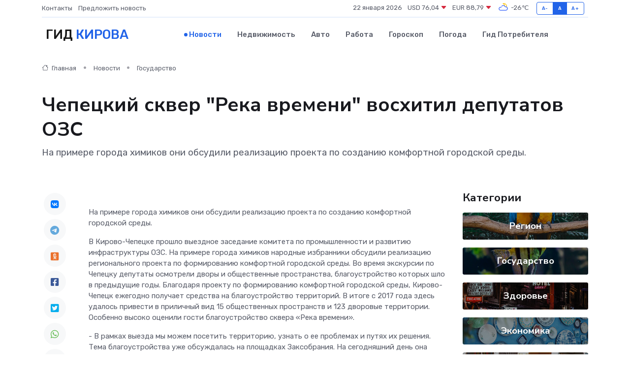

--- FILE ---
content_type: text/html; charset=UTF-8
request_url: https://kirov-gid.ru/news/gosudarstvo/chepeckiy-skver-quot-reka-vremeni-quot-voshitil-deputatov-ozs.htm
body_size: 10293
content:
<!DOCTYPE html>
<html lang="ru">
<head>
	<meta charset="utf-8">
	<meta name="csrf-token" content="OovRpVaY8001uNmnHqFqEw4wzllBQyEgBJJbuNdU">
    <meta http-equiv="X-UA-Compatible" content="IE=edge">
    <meta name="viewport" content="width=device-width, initial-scale=1">
    <title>Чепецкий сквер &quot;Река времени&quot; восхитил депутатов ОЗС - новости Кирова</title>
    <meta name="description" property="description" content="На примере города химиков они обсудили реализацию проекта по созданию комфортной городской среды.">
    
    <meta property="fb:pages" content="105958871990207" />
    <link rel="shortcut icon" type="image/x-icon" href="https://kirov-gid.ru/favicon.svg">
    <link rel="canonical" href="https://kirov-gid.ru/news/gosudarstvo/chepeckiy-skver-quot-reka-vremeni-quot-voshitil-deputatov-ozs.htm">
    <link rel="preconnect" href="https://fonts.gstatic.com">
    <link rel="dns-prefetch" href="https://fonts.googleapis.com">
    <link rel="dns-prefetch" href="https://pagead2.googlesyndication.com">
    <link rel="dns-prefetch" href="https://res.cloudinary.com">
    <link href="https://fonts.googleapis.com/css2?family=Nunito+Sans:wght@400;700&family=Rubik:wght@400;500;700&display=swap" rel="stylesheet">
    <link rel="stylesheet" type="text/css" href="https://kirov-gid.ru/assets/font-awesome/css/all.min.css">
    <link rel="stylesheet" type="text/css" href="https://kirov-gid.ru/assets/bootstrap-icons/bootstrap-icons.css">
    <link rel="stylesheet" type="text/css" href="https://kirov-gid.ru/assets/tiny-slider/tiny-slider.css">
    <link rel="stylesheet" type="text/css" href="https://kirov-gid.ru/assets/glightbox/css/glightbox.min.css">
    <link rel="stylesheet" type="text/css" href="https://kirov-gid.ru/assets/plyr/plyr.css">
    <link id="style-switch" rel="stylesheet" type="text/css" href="https://kirov-gid.ru/assets/css/style.css">
    <link rel="stylesheet" type="text/css" href="https://kirov-gid.ru/assets/css/style2.css">

    <meta name="twitter:card" content="summary">
    <meta name="twitter:site" content="@mysite">
    <meta name="twitter:title" content="Чепецкий сквер &quot;Река времени&quot; восхитил депутатов ОЗС - новости Кирова">
    <meta name="twitter:description" content="На примере города химиков они обсудили реализацию проекта по созданию комфортной городской среды.">
    <meta name="twitter:creator" content="@mysite">
    <meta name="twitter:image:src" content="https://res.cloudinary.com/dzs1spwsz/image/upload/hbsuynwetmordfdjlnsv">
    <meta name="twitter:domain" content="kirov-gid.ru">
    <meta name="twitter:card" content="summary_large_image" /><meta name="twitter:image" content="https://res.cloudinary.com/dzs1spwsz/image/upload/hbsuynwetmordfdjlnsv">

    <meta property="og:url" content="http://kirov-gid.ru/news/gosudarstvo/chepeckiy-skver-quot-reka-vremeni-quot-voshitil-deputatov-ozs.htm">
    <meta property="og:title" content="Чепецкий сквер &quot;Река времени&quot; восхитил депутатов ОЗС - новости Кирова">
    <meta property="og:description" content="На примере города химиков они обсудили реализацию проекта по созданию комфортной городской среды.">
    <meta property="og:type" content="website">
    <meta property="og:image" content="https://res.cloudinary.com/dzs1spwsz/image/upload/hbsuynwetmordfdjlnsv">
    <meta property="og:locale" content="ru_RU">
    <meta property="og:site_name" content="Гид Кирова">
    

    <link rel="image_src" href="https://res.cloudinary.com/dzs1spwsz/image/upload/hbsuynwetmordfdjlnsv" />

    <link rel="alternate" type="application/rss+xml" href="https://kirov-gid.ru/feed" title="Киров: гид, новости, афиша">
        <script async src="https://pagead2.googlesyndication.com/pagead/js/adsbygoogle.js"></script>
    <script>
        (adsbygoogle = window.adsbygoogle || []).push({
            google_ad_client: "ca-pub-0899253526956684",
            enable_page_level_ads: true
        });
    </script>
        
    
    
    
    <script>if (window.top !== window.self) window.top.location.replace(window.self.location.href);</script>
    <script>if(self != top) { top.location=document.location;}</script>

<!-- Google tag (gtag.js) -->
<script async src="https://www.googletagmanager.com/gtag/js?id=G-71VQP5FD0J"></script>
<script>
  window.dataLayer = window.dataLayer || [];
  function gtag(){dataLayer.push(arguments);}
  gtag('js', new Date());

  gtag('config', 'G-71VQP5FD0J');
</script>
</head>
<body>
<script type="text/javascript" > (function(m,e,t,r,i,k,a){m[i]=m[i]||function(){(m[i].a=m[i].a||[]).push(arguments)}; m[i].l=1*new Date();k=e.createElement(t),a=e.getElementsByTagName(t)[0],k.async=1,k.src=r,a.parentNode.insertBefore(k,a)}) (window, document, "script", "https://mc.yandex.ru/metrika/tag.js", "ym"); ym(54007354, "init", {}); ym(86840228, "init", { clickmap:true, trackLinks:true, accurateTrackBounce:true, webvisor:true });</script> <noscript><div><img src="https://mc.yandex.ru/watch/54007354" style="position:absolute; left:-9999px;" alt="" /><img src="https://mc.yandex.ru/watch/86840228" style="position:absolute; left:-9999px;" alt="" /></div></noscript>
<script type="text/javascript">
    new Image().src = "//counter.yadro.ru/hit?r"+escape(document.referrer)+((typeof(screen)=="undefined")?"":";s"+screen.width+"*"+screen.height+"*"+(screen.colorDepth?screen.colorDepth:screen.pixelDepth))+";u"+escape(document.URL)+";h"+escape(document.title.substring(0,150))+";"+Math.random();
</script>
<!-- Rating@Mail.ru counter -->
<script type="text/javascript">
var _tmr = window._tmr || (window._tmr = []);
_tmr.push({id: "3138453", type: "pageView", start: (new Date()).getTime()});
(function (d, w, id) {
  if (d.getElementById(id)) return;
  var ts = d.createElement("script"); ts.type = "text/javascript"; ts.async = true; ts.id = id;
  ts.src = "https://top-fwz1.mail.ru/js/code.js";
  var f = function () {var s = d.getElementsByTagName("script")[0]; s.parentNode.insertBefore(ts, s);};
  if (w.opera == "[object Opera]") { d.addEventListener("DOMContentLoaded", f, false); } else { f(); }
})(document, window, "topmailru-code");
</script><noscript><div>
<img src="https://top-fwz1.mail.ru/counter?id=3138453;js=na" style="border:0;position:absolute;left:-9999px;" alt="Top.Mail.Ru" />
</div></noscript>
<!-- //Rating@Mail.ru counter -->

<header class="navbar-light navbar-sticky header-static">
    <div class="navbar-top d-none d-lg-block small">
        <div class="container">
            <div class="d-md-flex justify-content-between align-items-center my-1">
                <!-- Top bar left -->
                <ul class="nav">
                    <li class="nav-item">
                        <a class="nav-link ps-0" href="https://kirov-gid.ru/contacts">Контакты</a>
                    </li>
                    <li class="nav-item">
                        <a class="nav-link ps-0" href="https://kirov-gid.ru/sendnews">Предложить новость</a>
                    </li>
                    
                </ul>
                <!-- Top bar right -->
                <div class="d-flex align-items-center">
                    
                    <ul class="list-inline mb-0 text-center text-sm-end me-3">
						<li class="list-inline-item">
							<span>22 января 2026</span>
						</li>
                        <li class="list-inline-item">
                            <a class="nav-link px-0" href="https://kirov-gid.ru/currency">
                                <span>USD 76,04 <i class="bi bi-caret-down-fill text-danger"></i></span>
                            </a>
						</li>
                        <li class="list-inline-item">
                            <a class="nav-link px-0" href="https://kirov-gid.ru/currency">
                                <span>EUR 88,79 <i class="bi bi-caret-down-fill text-danger"></i></span>
                            </a>
						</li>
						<li class="list-inline-item">
                            <a class="nav-link px-0" href="https://kirov-gid.ru/pogoda">
                                <svg xmlns="http://www.w3.org/2000/svg" width="25" height="25" viewBox="0 0 30 30"><path fill="#FFC000" d="M17.732 8.689a6.5 6.5 0 0 0-3.911-4.255.5.5 0 0 1 .003-.936A7.423 7.423 0 0 1 16.5 3a7.5 7.5 0 0 1 7.5 7.5c0 .484-.05.956-.138 1.415a4.915 4.915 0 0 0-1.413-.677 5.99 5.99 0 0 0 .051-.738 6.008 6.008 0 0 0-5.716-5.993 8.039 8.039 0 0 1 2.69 5.524c-.078-.09-.145-.187-.231-.274-.453-.452-.971-.79-1.511-1.068zM0 0v30V0zm30 0v30V0z"></path><path fill="#315EFB" d="M25.036 13.066a4.948 4.948 0 0 1 0 5.868A4.99 4.99 0 0 1 20.99 21H8.507a4.49 4.49 0 0 1-3.64-1.86 4.458 4.458 0 0 1 0-5.281A4.491 4.491 0 0 1 8.506 12c.686 0 1.37.159 1.996.473a.5.5 0 0 1 .16.766l-.33.399a.502.502 0 0 1-.598.132 2.976 2.976 0 0 0-3.346.608 3.007 3.007 0 0 0 .334 4.532c.527.396 1.177.59 1.836.59H20.94a3.54 3.54 0 0 0 2.163-.711 3.497 3.497 0 0 0 1.358-3.206 3.45 3.45 0 0 0-.706-1.727A3.486 3.486 0 0 0 20.99 12.5c-.07 0-.138.016-.208.02-.328.02-.645.085-.947.192a.496.496 0 0 1-.63-.287 4.637 4.637 0 0 0-.445-.874 4.495 4.495 0 0 0-.584-.733A4.461 4.461 0 0 0 14.998 9.5a4.46 4.46 0 0 0-3.177 1.318 2.326 2.326 0 0 0-.135.147.5.5 0 0 1-.592.131 5.78 5.78 0 0 0-.453-.19.5.5 0 0 1-.21-.79A5.97 5.97 0 0 1 14.998 8a5.97 5.97 0 0 1 4.237 1.757c.398.399.704.85.966 1.319.262-.042.525-.076.79-.076a4.99 4.99 0 0 1 4.045 2.066zM0 0v30V0zm30 0v30V0z"></path></svg>
                                <span>-26&#8451;</span>
                            </a>
						</li>
					</ul>

                    <!-- Font size accessibility START -->
                    <div class="btn-group me-2" role="group" aria-label="font size changer">
                        <input type="radio" class="btn-check" name="fntradio" id="font-sm">
                        <label class="btn btn-xs btn-outline-primary mb-0" for="font-sm">A-</label>

                        <input type="radio" class="btn-check" name="fntradio" id="font-default" checked>
                        <label class="btn btn-xs btn-outline-primary mb-0" for="font-default">A</label>

                        <input type="radio" class="btn-check" name="fntradio" id="font-lg">
                        <label class="btn btn-xs btn-outline-primary mb-0" for="font-lg">A+</label>
                    </div>

                    
                </div>
            </div>
            <!-- Divider -->
            <div class="border-bottom border-2 border-primary opacity-1"></div>
        </div>
    </div>

    <!-- Logo Nav START -->
    <nav class="navbar navbar-expand-lg">
        <div class="container">
            <!-- Logo START -->
            <a class="navbar-brand" href="https://kirov-gid.ru" style="text-align: end;">
                
                			<span class="ms-2 fs-3 text-uppercase fw-normal">Гид <span style="color: #2163e8;">Кирова</span></span>
                            </a>
            <!-- Logo END -->

            <!-- Responsive navbar toggler -->
            <button class="navbar-toggler ms-auto" type="button" data-bs-toggle="collapse"
                data-bs-target="#navbarCollapse" aria-controls="navbarCollapse" aria-expanded="false"
                aria-label="Toggle navigation">
                <span class="text-body h6 d-none d-sm-inline-block">Menu</span>
                <span class="navbar-toggler-icon"></span>
            </button>

            <!-- Main navbar START -->
            <div class="collapse navbar-collapse" id="navbarCollapse">
                <ul class="navbar-nav navbar-nav-scroll mx-auto">
                                        <li class="nav-item"> <a class="nav-link active" href="https://kirov-gid.ru/news">Новости</a></li>
                                        <li class="nav-item"> <a class="nav-link" href="https://kirov-gid.ru/realty">Недвижимость</a></li>
                                        <li class="nav-item"> <a class="nav-link" href="https://kirov-gid.ru/auto">Авто</a></li>
                                        <li class="nav-item"> <a class="nav-link" href="https://kirov-gid.ru/job">Работа</a></li>
                                        <li class="nav-item"> <a class="nav-link" href="https://kirov-gid.ru/horoscope">Гороскоп</a></li>
                                        <li class="nav-item"> <a class="nav-link" href="https://kirov-gid.ru/pogoda">Погода</a></li>
                                        <li class="nav-item"> <a class="nav-link" href="https://kirov-gid.ru/poleznoe">Гид потребителя</a></li>
                                    </ul>
            </div>
            <!-- Main navbar END -->

            
        </div>
    </nav>
    <!-- Logo Nav END -->
</header>
    <main>
        <!-- =======================
                Main content START -->
        <section class="pt-3 pb-lg-5">
            <div class="container" data-sticky-container>
                <div class="row">
                    <!-- Main Post START -->
                    <div class="col-lg-9">
                        <!-- Categorie Detail START -->
                        <div class="mb-4">
							<nav aria-label="breadcrumb" itemscope itemtype="http://schema.org/BreadcrumbList">
								<ol class="breadcrumb breadcrumb-dots">
									<li class="breadcrumb-item" itemprop="itemListElement" itemscope itemtype="http://schema.org/ListItem">
										<meta itemprop="name" content="Гид Кирова">
										<meta itemprop="position" content="1">
										<meta itemprop="item" content="https://kirov-gid.ru">
										<a itemprop="url" href="https://kirov-gid.ru">
										<i class="bi bi-house me-1"></i> Главная
										</a>
									</li>
									<li class="breadcrumb-item" itemprop="itemListElement" itemscope itemtype="http://schema.org/ListItem">
										<meta itemprop="name" content="Новости">
										<meta itemprop="position" content="2">
										<meta itemprop="item" content="https://kirov-gid.ru/news">
										<a itemprop="url" href="https://kirov-gid.ru/news"> Новости</a>
									</li>
									<li class="breadcrumb-item" aria-current="page" itemprop="itemListElement" itemscope itemtype="http://schema.org/ListItem">
										<meta itemprop="name" content="Государство">
										<meta itemprop="position" content="3">
										<meta itemprop="item" content="https://kirov-gid.ru/news/gosudarstvo">
										<a itemprop="url" href="https://kirov-gid.ru/news/gosudarstvo"> Государство</a>
									</li>
									<li aria-current="page" itemprop="itemListElement" itemscope itemtype="http://schema.org/ListItem">
									<meta itemprop="name" content="Чепецкий сквер &quot;Река времени&quot; восхитил депутатов ОЗС">
									<meta itemprop="position" content="4" />
									<meta itemprop="item" content="https://kirov-gid.ru/news/gosudarstvo/chepeckiy-skver-quot-reka-vremeni-quot-voshitil-deputatov-ozs.htm">
									</li>
								</ol>
							</nav>
						
                        </div>
                    </div>
                </div>
                <div class="row align-items-center">
                                                        <!-- Content -->
                    <div class="col-md-12 mt-4 mt-md-0">
                                            <h1 class="display-6">Чепецкий сквер &quot;Река времени&quot; восхитил депутатов ОЗС</h1>
                        <p class="lead">На примере города химиков они обсудили реализацию проекта по созданию комфортной городской среды.</p>
                    </div>
				                                    </div>
            </div>
        </section>
        <!-- =======================
        Main START -->
        <section class="pt-0">
            <div class="container position-relative" data-sticky-container>
                <div class="row">
                    <!-- Left sidebar START -->
                    <div class="col-md-1">
                        <div class="text-start text-lg-center mb-5" data-sticky data-margin-top="80" data-sticky-for="767">
                            <style>
                                .fa-vk::before {
                                    color: #07f;
                                }
                                .fa-telegram::before {
                                    color: #64a9dc;
                                }
                                .fa-facebook-square::before {
                                    color: #3b5998;
                                }
                                .fa-odnoklassniki-square::before {
                                    color: #eb722e;
                                }
                                .fa-twitter-square::before {
                                    color: #00aced;
                                }
                                .fa-whatsapp::before {
                                    color: #65bc54;
                                }
                                .fa-viber::before {
                                    color: #7b519d;
                                }
                                .fa-moimir svg {
                                    background-color: #168de2;
                                    height: 18px;
                                    width: 18px;
                                    background-size: 18px 18px;
                                    border-radius: 4px;
                                    margin-bottom: 2px;
                                }
                            </style>
                            <ul class="nav text-white-force">
                                <li class="nav-item">
                                    <a class="nav-link icon-md rounded-circle m-1 p-0 fs-5 bg-light" href="https://vk.com/share.php?url=https://kirov-gid.ru/news/gosudarstvo/chepeckiy-skver-quot-reka-vremeni-quot-voshitil-deputatov-ozs.htm&title=Чепецкий сквер &amp;quot;Река времени&amp;quot; восхитил депутатов ОЗС - новости Кирова&utm_source=share" rel="nofollow" target="_blank">
                                        <i class="fab fa-vk align-middle text-body"></i>
                                    </a>
                                </li>
                                <li class="nav-item">
                                    <a class="nav-link icon-md rounded-circle m-1 p-0 fs-5 bg-light" href="https://t.me/share/url?url=https://kirov-gid.ru/news/gosudarstvo/chepeckiy-skver-quot-reka-vremeni-quot-voshitil-deputatov-ozs.htm&text=Чепецкий сквер &amp;quot;Река времени&amp;quot; восхитил депутатов ОЗС - новости Кирова&utm_source=share" rel="nofollow" target="_blank">
                                        <i class="fab fa-telegram align-middle text-body"></i>
                                    </a>
                                </li>
                                <li class="nav-item">
                                    <a class="nav-link icon-md rounded-circle m-1 p-0 fs-5 bg-light" href="https://connect.ok.ru/offer?url=https://kirov-gid.ru/news/gosudarstvo/chepeckiy-skver-quot-reka-vremeni-quot-voshitil-deputatov-ozs.htm&title=Чепецкий сквер &amp;quot;Река времени&amp;quot; восхитил депутатов ОЗС - новости Кирова&utm_source=share" rel="nofollow" target="_blank">
                                        <i class="fab fa-odnoklassniki-square align-middle text-body"></i>
                                    </a>
                                </li>
                                <li class="nav-item">
                                    <a class="nav-link icon-md rounded-circle m-1 p-0 fs-5 bg-light" href="https://www.facebook.com/sharer.php?src=sp&u=https://kirov-gid.ru/news/gosudarstvo/chepeckiy-skver-quot-reka-vremeni-quot-voshitil-deputatov-ozs.htm&title=Чепецкий сквер &amp;quot;Река времени&amp;quot; восхитил депутатов ОЗС - новости Кирова&utm_source=share" rel="nofollow" target="_blank">
                                        <i class="fab fa-facebook-square align-middle text-body"></i>
                                    </a>
                                </li>
                                <li class="nav-item">
                                    <a class="nav-link icon-md rounded-circle m-1 p-0 fs-5 bg-light" href="https://twitter.com/intent/tweet?text=Чепецкий сквер &amp;quot;Река времени&amp;quot; восхитил депутатов ОЗС - новости Кирова&url=https://kirov-gid.ru/news/gosudarstvo/chepeckiy-skver-quot-reka-vremeni-quot-voshitil-deputatov-ozs.htm&utm_source=share" rel="nofollow" target="_blank">
                                        <i class="fab fa-twitter-square align-middle text-body"></i>
                                    </a>
                                </li>
                                <li class="nav-item">
                                    <a class="nav-link icon-md rounded-circle m-1 p-0 fs-5 bg-light" href="https://api.whatsapp.com/send?text=Чепецкий сквер &amp;quot;Река времени&amp;quot; восхитил депутатов ОЗС - новости Кирова https://kirov-gid.ru/news/gosudarstvo/chepeckiy-skver-quot-reka-vremeni-quot-voshitil-deputatov-ozs.htm&utm_source=share" rel="nofollow" target="_blank">
                                        <i class="fab fa-whatsapp align-middle text-body"></i>
                                    </a>
                                </li>
                                <li class="nav-item">
                                    <a class="nav-link icon-md rounded-circle m-1 p-0 fs-5 bg-light" href="viber://forward?text=Чепецкий сквер &amp;quot;Река времени&amp;quot; восхитил депутатов ОЗС - новости Кирова https://kirov-gid.ru/news/gosudarstvo/chepeckiy-skver-quot-reka-vremeni-quot-voshitil-deputatov-ozs.htm&utm_source=share" rel="nofollow" target="_blank">
                                        <i class="fab fa-viber align-middle text-body"></i>
                                    </a>
                                </li>
                                <li class="nav-item">
                                    <a class="nav-link icon-md rounded-circle m-1 p-0 fs-5 bg-light" href="https://connect.mail.ru/share?url=https://kirov-gid.ru/news/gosudarstvo/chepeckiy-skver-quot-reka-vremeni-quot-voshitil-deputatov-ozs.htm&title=Чепецкий сквер &amp;quot;Река времени&amp;quot; восхитил депутатов ОЗС - новости Кирова&utm_source=share" rel="nofollow" target="_blank">
                                        <i class="fab fa-moimir align-middle text-body"><svg viewBox='0 0 24 24' xmlns='http://www.w3.org/2000/svg'><path d='M8.889 9.667a1.333 1.333 0 100-2.667 1.333 1.333 0 000 2.667zm6.222 0a1.333 1.333 0 100-2.667 1.333 1.333 0 000 2.667zm4.77 6.108l-1.802-3.028a.879.879 0 00-1.188-.307.843.843 0 00-.313 1.166l.214.36a6.71 6.71 0 01-4.795 1.996 6.711 6.711 0 01-4.792-1.992l.217-.364a.844.844 0 00-.313-1.166.878.878 0 00-1.189.307l-1.8 3.028a.844.844 0 00.312 1.166.88.88 0 001.189-.307l.683-1.147a8.466 8.466 0 005.694 2.18 8.463 8.463 0 005.698-2.184l.685 1.151a.873.873 0 001.189.307.844.844 0 00.312-1.166z' fill='#FFF' fill-rule='evenodd'/></svg></i>
                                    </a>
                                </li>
                                
                            </ul>
                        </div>
                    </div>
                    <!-- Left sidebar END -->

                    <!-- Main Content START -->
                    <div class="col-md-10 col-lg-8 mb-5">
                        <div class="mb-4">
                                                    </div>
                        <div itemscope itemtype="http://schema.org/NewsArticle">
                            <meta itemprop="headline" content="Чепецкий сквер &quot;Река времени&quot; восхитил депутатов ОЗС">
                            <meta itemprop="identifier" content="https://kirov-gid.ru/8394803">
                            <span itemprop="articleBody"><p> На примере города химиков они обсудили реализацию проекта по созданию комфортной городской среды. </p>

<p> В Кирово-Чепецке прошло выездное заседание комитета по промышленности и развитию инфраструктуры ОЗС. На примере города химиков народные избранники обсудили реализацию регионального проекта по формированию комфортной городской среды. Во время экскурсии по Чепецку депутаты осмотрели дворы и общественные пространства, благоустройство которых шло в предыдущие годы. Благодаря проекту по формированию комфортной городской среды, Кирово-Чепецк ежегодно получает средства на благоустройство территорий. В итоге с 2017 года здесь удалось привести в приличный вид 15 общественных пространств и 123 дворовые территории. Особенно высоко оценили гости благоустройство сквера &laquo;Река времени&raquo;. </p> <p> - В рамках выезда мы можем посетить территорию, узнать о ее проблемах и путях их решения. Тема благоустройства уже обсуждалась на площадках Заксобрания. На сегодняшний день она весьма злободневна. Начат строительный сезон, во многих муниципальных образованиях началась реализация проектов по благоустройству. Все механизмы, которые мы здесь увидели &ndash; симбиоз всех источников финансирования. Это и нацпроекты, и социальное партнерство, и &laquo;Народный бюджет&raquo;, и ППМИ. И всё работает на благо города, &ndash; отметил председатель комитета по промышленности и развитию инфраструктуры ОЗС Игорь Бибиков. 
										
											
											

										
</p> <p> На заседании комитета, которое прошло после осмотра благоустроенных территорий, обозначили ряд вопросов по заданной теме. В частности, не все виды работ можно профинансировать за счет нацпроекта. Требуется своевременный кадастровый учет земельных участков. Для подготовки документации нужны квалифицированные проектировщики, а для самих работ &ndash; надежные подрядчики. Однако при системном подходе, как в Кирово-Чепецке, где сформирован пятилетний план благоустройства, многое удается решить. Поэтому такой опыт нужно тиражировать. Именно так решили участники встречи. </p> <p> - Когда год назад мы анализировали &laquo;Комфортную среду&raquo;, мы понимали, что проблемы с точки зрения реализации проектов были в Советске, в Омутнинске, в Кирово-Чепецке. Сейчас проблем в этом отношении становится меньше, есть реальные результаты. Однако многое еще предстоит сделать, реагируя на запросы граждан. Крупные проекты нужно продолжать, потому что это мощные преобразования. Такие, как &laquo;Река времени&raquo; - это здорово! - заявил председатель областного Законодательного Собрания Роман Береснев. </p> <p> Фото: администрация Кирово-Чепецка. </p> <p> Подписывайтесь на  наш телеграм-канал  . Оперативная информация в удобном формате. </p>

 &nbsp;  Алла Исакова</span>
                        </div>
                                                                        <div><a href="https://kirov.online/kirovo-cepeck/cepeckij-skver-reka-vremeni-voshitil-deputatov-ozs" target="_blank" rel="author">Источник</a></div>
                                                                        <div class="col-12 mt-3"><a href="https://kirov-gid.ru/sendnews">Предложить новость</a></div>
                        <div class="col-12 mt-5">
                            <h2 class="my-3">Последние новости</h2>
                            <div class="row gy-4">
                                <!-- Card item START -->
<div class="col-sm-6">
    <div class="card" itemscope="" itemtype="http://schema.org/BlogPosting">
        <!-- Card img -->
        <div class="position-relative">
                        <img class="card-img" src="https://res.cloudinary.com/dzs1spwsz/image/upload/c_fill,w_420,h_315,q_auto,g_face/clbry90hqsnzuw2j9mfp" alt="Эволюция матрасов: от соломы и перьев до космических технологий" itemprop="image">
                    </div>
        <div class="card-body px-0 pt-3" itemprop="name">
            <h4 class="card-title" itemprop="headline"><a href="https://kirov-gid.ru/news/ekonomika/evolyuciya-matrasov-ot-solomy-i-perev-do-kosmicheskih-tehnologiy.htm"
                    class="btn-link text-reset fw-bold" itemprop="url">Эволюция матрасов: от соломы и перьев до космических технологий</a></h4>
            <p class="card-text" itemprop="articleBody">Как человечество прошло путь от грубых подстилок до высокотехнологичных систем сна.</p>
        </div>
        <meta itemprop="author" content="Редактор"/>
        <meta itemscope itemprop="mainEntityOfPage" itemType="https://schema.org/WebPage" itemid="https://kirov-gid.ru/news/ekonomika/evolyuciya-matrasov-ot-solomy-i-perev-do-kosmicheskih-tehnologiy.htm"/>
        <meta itemprop="dateModified" content="2025-09-17"/>
        <meta itemprop="datePublished" content="2025-09-17"/>
    </div>
</div>
<!-- Card item END -->
<!-- Card item START -->
<div class="col-sm-6">
    <div class="card" itemscope="" itemtype="http://schema.org/BlogPosting">
        <!-- Card img -->
        <div class="position-relative">
                        <img class="card-img" src="https://kirov-gid.ru/images/noimg-420x315.png" alt="Прокуратура помогает 64-летней жительнице Подосиновского района вернуть деньги, которые были похищены при совершении дистанционного мошенничества">
                    </div>
        <div class="card-body px-0 pt-3" itemprop="name">
            <h4 class="card-title" itemprop="headline"><a href="https://kirov-gid.ru/news/gosudarstvo/prokuratura-pomogaet-64-letney-zhitelnice-podosinovskogo-rayona-vernut-dengi-kotorye-byli-pohischeny-pri-sovershenii-distancionnogo-moshennichestva.htm"
                    class="btn-link text-reset fw-bold" itemprop="url">Прокуратура помогает 64-летней жительнице Подосиновского района вернуть деньги, которые были похищены при совершении дистанционного мошенничества</a></h4>
            <p class="card-text" itemprop="articleBody">Прокуратура Подосиновского района Кировской области провела проверку исполнения законодательства в сфере противодействия преступлениям с использованием современных IT-технологий.</p>
        </div>
        <meta itemprop="author" content="Редактор"/>
        <meta itemscope itemprop="mainEntityOfPage" itemType="https://schema.org/WebPage" itemid="https://kirov-gid.ru/news/gosudarstvo/prokuratura-pomogaet-64-letney-zhitelnice-podosinovskogo-rayona-vernut-dengi-kotorye-byli-pohischeny-pri-sovershenii-distancionnogo-moshennichestva.htm"/>
        <meta itemprop="dateModified" content="2025-04-06"/>
        <meta itemprop="datePublished" content="2025-04-06"/>
    </div>
</div>
<!-- Card item END -->
<!-- Card item START -->
<div class="col-sm-6">
    <div class="card" itemscope="" itemtype="http://schema.org/BlogPosting">
        <!-- Card img -->
        <div class="position-relative">
                        <img class="card-img" src="https://res.cloudinary.com/dzs1spwsz/image/upload/c_fill,w_420,h_315,q_auto,g_face/fks4nbhaz5ecjlhbcscg" alt="Юбилейный конкурс «Учитель года» стартовал в Кировской области" itemprop="image">
                    </div>
        <div class="card-body px-0 pt-3" itemprop="name">
            <h4 class="card-title" itemprop="headline"><a href="https://kirov-gid.ru/news/region/yubileynyy-konkurs-uchitel-goda-startoval-v-kirovskoy-oblasti.htm"
                    class="btn-link text-reset fw-bold" itemprop="url">Юбилейный конкурс «Учитель года» стартовал в Кировской области</a></h4>
            <p class="card-text" itemprop="articleBody">Конкурс проводится на протяжении 35 лет

В Кирове состоялось открытие регионального этапа конкурса профессионального педагогического мастерства «Учитель года Кировской области – 2025».</p>
        </div>
        <meta itemprop="author" content="Редактор"/>
        <meta itemscope itemprop="mainEntityOfPage" itemType="https://schema.org/WebPage" itemid="https://kirov-gid.ru/news/region/yubileynyy-konkurs-uchitel-goda-startoval-v-kirovskoy-oblasti.htm"/>
        <meta itemprop="dateModified" content="2025-04-06"/>
        <meta itemprop="datePublished" content="2025-04-06"/>
    </div>
</div>
<!-- Card item END -->
<!-- Card item START -->
<div class="col-sm-6">
    <div class="card" itemscope="" itemtype="http://schema.org/BlogPosting">
        <!-- Card img -->
        <div class="position-relative">
            <img class="card-img" src="https://res.cloudinary.com/dzttx7cpc/image/upload/c_fill,w_420,h_315,q_auto,g_face/r7veu3ey8cqaawwwsw5m" alt="Пошаговое руководство: как грамотно оформить первый микрозайм" itemprop="image">
        </div>
        <div class="card-body px-0 pt-3" itemprop="name">
            <h4 class="card-title" itemprop="headline"><a href="https://simferopol-gid.ru/news/ekonomika/poshagovoe-rukovodstvo-kak-gramotno-oformit-pervyy-mikrozaym.htm" class="btn-link text-reset fw-bold" itemprop="url">Пошаговое руководство: как грамотно оформить первый микрозайм</a></h4>
            <p class="card-text" itemprop="articleBody">Как взять кредит с умом и не пожалеть об этом спустя пару месяцев</p>
        </div>
        <meta itemprop="author" content="Редактор"/>
        <meta itemscope itemprop="mainEntityOfPage" itemType="https://schema.org/WebPage" itemid="https://simferopol-gid.ru/news/ekonomika/poshagovoe-rukovodstvo-kak-gramotno-oformit-pervyy-mikrozaym.htm"/>
        <meta itemprop="dateModified" content="2026-01-22"/>
        <meta itemprop="datePublished" content="2026-01-22"/>
    </div>
</div>
<!-- Card item END -->
                            </div>
                        </div>
						<div class="col-12 bg-primary bg-opacity-10 p-2 mt-3 rounded">
							Здесь вы можете узнать о лучших предложениях и выгодных условиях, чтобы <a href="https://astrahan-city.ru/realty">купить квартиру в Астрахани</a>
						</div>
                        <!-- Comments START -->
                        <div class="mt-5">
                            <h3>Комментарии (0)</h3>
                        </div>
                        <!-- Comments END -->
                        <!-- Reply START -->
                        <div>
                            <h3>Добавить комментарий</h3>
                            <small>Ваш email не публикуется. Обязательные поля отмечены *</small>
                            <form class="row g-3 mt-2">
                                <div class="col-md-6">
                                    <label class="form-label">Имя *</label>
                                    <input type="text" class="form-control" aria-label="First name">
                                </div>
                                <div class="col-md-6">
                                    <label class="form-label">Email *</label>
                                    <input type="email" class="form-control">
                                </div>
                                <div class="col-12">
                                    <label class="form-label">Текст комментария *</label>
                                    <textarea class="form-control" rows="3"></textarea>
                                </div>
                                <div class="col-12">
                                    <button type="submit" class="btn btn-primary">Оставить комментарий</button>
                                </div>
                            </form>
                        </div>
                        <!-- Reply END -->
                    </div>
                    <!-- Main Content END -->
                    <!-- Right sidebar START -->
                    <div class="col-lg-3 d-none d-lg-block">
                        <div data-sticky data-margin-top="80" data-sticky-for="991">
                            <!-- Categories -->
                            <div>
                                <h4 class="mb-3">Категории</h4>
                                                                    <!-- Category item -->
                                    <div class="text-center mb-3 card-bg-scale position-relative overflow-hidden rounded"
                                        style="background-image:url(https://kirov-gid.ru/assets/images/blog/4by3/03.jpg); background-position: center left; background-size: cover;">
                                        <div class="bg-dark-overlay-4 p-3">
                                            <a href="https://kirov-gid.ru/news/region"
                                                class="stretched-link btn-link fw-bold text-white h5">Регион</a>
                                        </div>
                                    </div>
                                                                    <!-- Category item -->
                                    <div class="text-center mb-3 card-bg-scale position-relative overflow-hidden rounded"
                                        style="background-image:url(https://kirov-gid.ru/assets/images/blog/4by3/06.jpg); background-position: center left; background-size: cover;">
                                        <div class="bg-dark-overlay-4 p-3">
                                            <a href="https://kirov-gid.ru/news/gosudarstvo"
                                                class="stretched-link btn-link fw-bold text-white h5">Государство</a>
                                        </div>
                                    </div>
                                                                    <!-- Category item -->
                                    <div class="text-center mb-3 card-bg-scale position-relative overflow-hidden rounded"
                                        style="background-image:url(https://kirov-gid.ru/assets/images/blog/4by3/01.jpg); background-position: center left; background-size: cover;">
                                        <div class="bg-dark-overlay-4 p-3">
                                            <a href="https://kirov-gid.ru/news/zdorove"
                                                class="stretched-link btn-link fw-bold text-white h5">Здоровье</a>
                                        </div>
                                    </div>
                                                                    <!-- Category item -->
                                    <div class="text-center mb-3 card-bg-scale position-relative overflow-hidden rounded"
                                        style="background-image:url(https://kirov-gid.ru/assets/images/blog/4by3/02.jpg); background-position: center left; background-size: cover;">
                                        <div class="bg-dark-overlay-4 p-3">
                                            <a href="https://kirov-gid.ru/news/ekonomika"
                                                class="stretched-link btn-link fw-bold text-white h5">Экономика</a>
                                        </div>
                                    </div>
                                                                    <!-- Category item -->
                                    <div class="text-center mb-3 card-bg-scale position-relative overflow-hidden rounded"
                                        style="background-image:url(https://kirov-gid.ru/assets/images/blog/4by3/07.jpg); background-position: center left; background-size: cover;">
                                        <div class="bg-dark-overlay-4 p-3">
                                            <a href="https://kirov-gid.ru/news/politika"
                                                class="stretched-link btn-link fw-bold text-white h5">Политика</a>
                                        </div>
                                    </div>
                                                                    <!-- Category item -->
                                    <div class="text-center mb-3 card-bg-scale position-relative overflow-hidden rounded"
                                        style="background-image:url(https://kirov-gid.ru/assets/images/blog/4by3/05.jpg); background-position: center left; background-size: cover;">
                                        <div class="bg-dark-overlay-4 p-3">
                                            <a href="https://kirov-gid.ru/news/nauka-i-obrazovanie"
                                                class="stretched-link btn-link fw-bold text-white h5">Наука и Образование</a>
                                        </div>
                                    </div>
                                                                    <!-- Category item -->
                                    <div class="text-center mb-3 card-bg-scale position-relative overflow-hidden rounded"
                                        style="background-image:url(https://kirov-gid.ru/assets/images/blog/4by3/09.jpg); background-position: center left; background-size: cover;">
                                        <div class="bg-dark-overlay-4 p-3">
                                            <a href="https://kirov-gid.ru/news/proisshestviya"
                                                class="stretched-link btn-link fw-bold text-white h5">Происшествия</a>
                                        </div>
                                    </div>
                                                                    <!-- Category item -->
                                    <div class="text-center mb-3 card-bg-scale position-relative overflow-hidden rounded"
                                        style="background-image:url(https://kirov-gid.ru/assets/images/blog/4by3/03.jpg); background-position: center left; background-size: cover;">
                                        <div class="bg-dark-overlay-4 p-3">
                                            <a href="https://kirov-gid.ru/news/religiya"
                                                class="stretched-link btn-link fw-bold text-white h5">Религия</a>
                                        </div>
                                    </div>
                                                                    <!-- Category item -->
                                    <div class="text-center mb-3 card-bg-scale position-relative overflow-hidden rounded"
                                        style="background-image:url(https://kirov-gid.ru/assets/images/blog/4by3/04.jpg); background-position: center left; background-size: cover;">
                                        <div class="bg-dark-overlay-4 p-3">
                                            <a href="https://kirov-gid.ru/news/kultura"
                                                class="stretched-link btn-link fw-bold text-white h5">Культура</a>
                                        </div>
                                    </div>
                                                                    <!-- Category item -->
                                    <div class="text-center mb-3 card-bg-scale position-relative overflow-hidden rounded"
                                        style="background-image:url(https://kirov-gid.ru/assets/images/blog/4by3/07.jpg); background-position: center left; background-size: cover;">
                                        <div class="bg-dark-overlay-4 p-3">
                                            <a href="https://kirov-gid.ru/news/sport"
                                                class="stretched-link btn-link fw-bold text-white h5">Спорт</a>
                                        </div>
                                    </div>
                                                                    <!-- Category item -->
                                    <div class="text-center mb-3 card-bg-scale position-relative overflow-hidden rounded"
                                        style="background-image:url(https://kirov-gid.ru/assets/images/blog/4by3/03.jpg); background-position: center left; background-size: cover;">
                                        <div class="bg-dark-overlay-4 p-3">
                                            <a href="https://kirov-gid.ru/news/obschestvo"
                                                class="stretched-link btn-link fw-bold text-white h5">Общество</a>
                                        </div>
                                    </div>
                                                            </div>
                        </div>
                    </div>
                    <!-- Right sidebar END -->
                </div>
        </section>
    </main>
<footer class="bg-dark pt-5">
    
    <!-- Footer copyright START -->
    <div class="bg-dark-overlay-3 mt-5">
        <div class="container">
            <div class="row align-items-center justify-content-md-between py-4">
                <div class="col-md-6">
                    <!-- Copyright -->
                    <div class="text-center text-md-start text-primary-hover text-muted">
                        &#169;2026 Киров. Все права защищены.
                    </div>
                </div>
                
            </div>
        </div>
    </div>
    <!-- Footer copyright END -->
    <script type="application/ld+json">
        {"@context":"https:\/\/schema.org","@type":"Organization","name":"\u041a\u0438\u0440\u043e\u0432 - \u0433\u0438\u0434, \u043d\u043e\u0432\u043e\u0441\u0442\u0438, \u0430\u0444\u0438\u0448\u0430","url":"https:\/\/kirov-gid.ru","sameAs":["https:\/\/vk.com\/public207909677","https:\/\/t.me\/kirov_gid"]}
    </script>
</footer>
<!-- Back to top -->
<div class="back-top"><i class="bi bi-arrow-up-short"></i></div>
<script src="https://kirov-gid.ru/assets/bootstrap/js/bootstrap.bundle.min.js"></script>
<script src="https://kirov-gid.ru/assets/tiny-slider/tiny-slider.js"></script>
<script src="https://kirov-gid.ru/assets/sticky-js/sticky.min.js"></script>
<script src="https://kirov-gid.ru/assets/glightbox/js/glightbox.min.js"></script>
<script src="https://kirov-gid.ru/assets/plyr/plyr.js"></script>
<script src="https://kirov-gid.ru/assets/js/functions.js"></script>
<script src="https://yastatic.net/share2/share.js" async></script>
<script defer src="https://static.cloudflareinsights.com/beacon.min.js/vcd15cbe7772f49c399c6a5babf22c1241717689176015" integrity="sha512-ZpsOmlRQV6y907TI0dKBHq9Md29nnaEIPlkf84rnaERnq6zvWvPUqr2ft8M1aS28oN72PdrCzSjY4U6VaAw1EQ==" data-cf-beacon='{"version":"2024.11.0","token":"a8cd64e7aca44888b6fc40e507c59833","r":1,"server_timing":{"name":{"cfCacheStatus":true,"cfEdge":true,"cfExtPri":true,"cfL4":true,"cfOrigin":true,"cfSpeedBrain":true},"location_startswith":null}}' crossorigin="anonymous"></script>
</body>
</html>


--- FILE ---
content_type: text/html; charset=utf-8
request_url: https://www.google.com/recaptcha/api2/aframe
body_size: 267
content:
<!DOCTYPE HTML><html><head><meta http-equiv="content-type" content="text/html; charset=UTF-8"></head><body><script nonce="kyT5kKRJiOe2RlKoAwPCew">/** Anti-fraud and anti-abuse applications only. See google.com/recaptcha */ try{var clients={'sodar':'https://pagead2.googlesyndication.com/pagead/sodar?'};window.addEventListener("message",function(a){try{if(a.source===window.parent){var b=JSON.parse(a.data);var c=clients[b['id']];if(c){var d=document.createElement('img');d.src=c+b['params']+'&rc='+(localStorage.getItem("rc::a")?sessionStorage.getItem("rc::b"):"");window.document.body.appendChild(d);sessionStorage.setItem("rc::e",parseInt(sessionStorage.getItem("rc::e")||0)+1);localStorage.setItem("rc::h",'1769115158547');}}}catch(b){}});window.parent.postMessage("_grecaptcha_ready", "*");}catch(b){}</script></body></html>